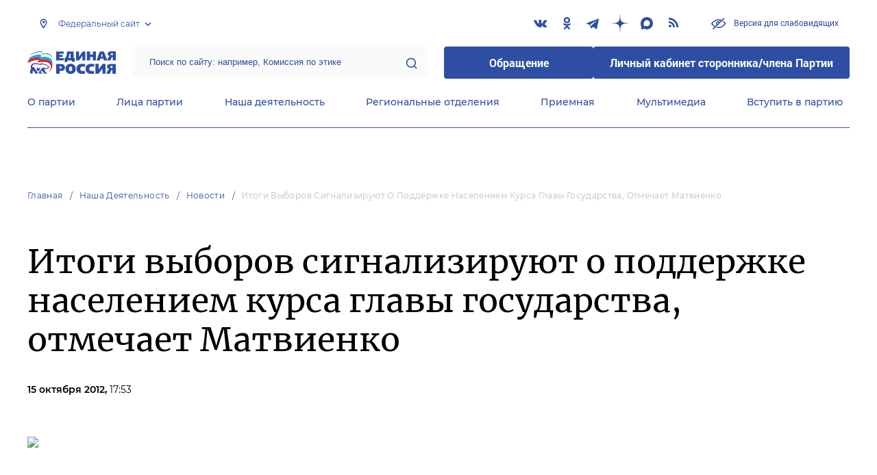

--- FILE ---
content_type: image/svg+xml
request_url: https://er.ru/images/logo-main.svg?15e0fb330379067c8f441f962e35fdbe
body_size: 5862
content:
<svg width="137" height="35" viewBox="0 0 137 35" fill="none" xmlns="http://www.w3.org/2000/svg">
<g clip-path="url(#clip0)">
<path d="M56.2394 3.72586H49.6517V5.43616H54.8365C54.8365 7.3297 54.7145 8.67351 54.1655 8.67351C53.7385 8.67351 49.6517 8.67351 49.6517 8.67351V10.506H56.2394V14.1709H44.7109V0.183105H56.1784V3.72586" fill="#2E4EA4"/>
<path d="M69.049 16.3091V14.1712H61.8513V16.3091H57.5205V10.323C57.5205 10.323 57.8255 10.323 58.4355 10.1398C59.5944 9.77327 60.2044 8.42947 60.6314 6.71917C61.1803 4.39806 61.3633 1.89369 61.4243 0.122314H71.7939V10.323H73.4408V16.248H69.049V16.3091ZM65.1452 3.72615C65.0232 6.47485 64.4132 8.91813 63.5592 10.2619H66.9141V3.72615H65.1452Z" fill="#2E4EA4"/>
<path d="M85.2132 14.1101V8.18514V6.84134C85.2132 6.84134 82.1023 11.056 81.4923 12.0944C81.0043 12.8885 80.2114 14.1101 78.8694 14.1101C77.1005 14.1101 75.3926 14.1101 75.3926 14.1101V0.122314H79.9674V6.2916L79.9064 8.49055C79.9064 8.49055 84.1152 2.44343 84.9082 1.09963C85.5181 0.183396 86.4331 0.122314 86.9821 0.122314C87.2871 0.122314 89.788 0.122314 89.788 0.122314V14.1101H85.2132Z" fill="#2E4EA4"/>
<path d="M97.0472 4.94779H101.378V0.122314H106.319L106.258 14.1101H101.378V8.85705H97.0472V14.1101H92.1064V0.122314H97.0472V4.94779Z" fill="#2E4EA4"/>
<path d="M123.764 14.1101H118.579L117.542 11.1782H113.333L112.479 14.1101H107.111L112.235 0.122314H118.579L123.764 14.1101ZM114.004 8.24622H116.871L115.407 3.2375L114.004 8.24622Z" fill="#2E4EA4"/>
<path d="M132.243 14.1099V8.73468C131.572 8.73468 130.84 8.85685 130.596 9.46767C130.413 9.89524 129.498 12.1553 129.193 12.9493C128.766 13.9267 128.583 14.0488 128.034 14.0488C127.058 14.0488 123.459 14.0488 123.459 14.0488L124.801 10.9336C125.655 9.10118 126.204 8.61252 126.692 8.12386C127.18 7.63521 128.156 7.20763 128.156 7.20763C127.729 7.20763 126.631 7.02439 125.777 6.47465C124.74 5.80275 124.374 4.82543 124.435 3.78704C124.435 3.05405 124.557 2.13782 125.655 1.22159C126.326 0.610773 127.546 0.0610352 129.376 0.0610352H137V14.0488H132.243V14.1099ZM130.962 3.05405C130.535 3.05405 129.986 3.11514 129.559 3.35946C129.254 3.60379 129.071 3.9092 129.071 4.39786C129.071 4.88652 129.254 5.19193 129.559 5.43625C129.986 5.74166 130.596 5.80275 131.084 5.80275H132.365V2.99297H130.962V3.05405Z" fill="#2E4EA4"/>
<path d="M116.2 34.7557V28.1588V26.6318C116.2 26.6318 112.845 31.3961 112.174 32.4956C111.076 34.2059 110.588 34.6946 109.124 34.6946C107.233 34.6946 105.525 34.6946 105.525 34.6946V19.4852H110.466V25.7766L110.405 28.0977C110.405 28.0977 114.919 21.9895 115.834 20.5235C116.444 19.5462 117.481 19.4241 118.091 19.4241C118.457 19.4241 121.141 19.4241 121.141 19.4241V34.6335H116.2" fill="#2E4EA4"/>
<path d="M131.815 34.7555V28.9527C131.083 28.9527 130.29 29.0749 130.046 29.7468C129.863 30.2354 128.827 32.6787 128.522 33.5339C128.095 34.5723 127.851 34.7555 127.241 34.7555C126.204 34.7555 122.3 34.7555 122.3 34.7555L123.703 31.396C124.679 29.3803 125.228 28.8916 125.777 28.3419C126.326 27.7922 127.363 27.3646 127.363 27.3646C126.936 27.3646 125.716 27.1813 124.801 26.5705C123.642 25.8375 123.276 24.7992 123.337 23.6386C123.398 22.8445 123.52 21.8672 124.618 20.8288C125.35 20.1569 126.631 19.6072 128.705 19.6072H136.939V34.7555H131.815ZM130.412 22.7834C129.985 22.7834 129.315 22.8445 128.949 23.1499C128.583 23.3943 128.4 23.7608 128.4 24.3105C128.4 24.8602 128.644 25.2267 128.888 25.41C129.376 25.7765 130.046 25.8375 130.534 25.8375H131.876V22.8445H130.412V22.7834Z" fill="#2E4EA4"/>
<path d="M50.9327 19.6072C52.3966 19.6072 54.9585 19.6072 56.4224 20.8899C57.2764 21.6229 58.1304 22.9667 58.1304 25.0435C58.1304 28.2197 55.8734 30.4187 52.7626 30.4187H50.0177V34.7555H44.7109V19.6072H50.9327ZM49.8957 26.8759H51.2986C52.7626 26.8759 53.1896 25.5932 53.1896 24.9824C53.1896 24.3105 52.8846 23.1499 51.2986 23.1499H49.8957V26.8759Z" fill="#2E4EA4"/>
<path d="M73.0142 21.745C74.2951 23.1499 74.9661 25.1046 74.9661 27.1203C75.0271 30.9073 72.8312 34.9998 66.8535 34.9998C65.5115 34.9998 63.3156 34.8166 61.4857 33.1063C59.8388 31.6403 59.0458 29.5025 59.0458 27.1813C58.9848 22.4169 62.0957 19.3018 67.0365 19.3018C69.3544 19.3018 71.4283 19.9737 73.0142 21.745ZM66.9755 23.3332C64.7186 23.3332 64.4746 25.7765 64.4746 27.1203C64.4746 28.5251 64.7796 30.9073 67.0365 30.9073C69.2324 30.9073 69.5374 28.5862 69.4764 27.2424C69.4764 24.5548 68.3174 23.3332 66.9755 23.3332Z" fill="#2E4EA4"/>
<path d="M89.1169 23.9442C88.5069 23.822 87.165 23.5777 85.8231 23.5777C83.3222 23.5777 81.8582 25.1047 81.8582 27.1205C81.8582 29.0751 82.7732 30.541 85.7621 30.6021C87.226 30.6021 88.5679 30.4189 89.0559 30.3578L89.5439 34.5114C87.043 35 84.9691 35 84.6031 35C79.6013 35 76.0635 32.007 76.0635 27.0594C76.0635 22.295 79.1743 19.363 84.7251 19.363C86.799 19.363 88.8119 19.6684 89.8489 19.9739L89.1169 23.9442Z" fill="#2E4EA4"/>
<path d="M103.146 23.9442C102.536 23.822 101.194 23.5777 99.8523 23.5777C97.3515 23.5777 95.8875 25.1047 95.8875 27.1205C95.8875 29.0751 96.8025 30.541 99.7914 30.6021C101.255 30.6021 102.597 30.4189 103.085 30.3578L103.573 34.5114C101.072 35 98.9984 35 98.6324 35C93.6306 35 90.0928 32.007 90.0928 27.0594C90.0928 22.295 93.2036 19.363 98.7544 19.363C100.828 19.363 102.841 19.6684 103.878 19.9739L103.146 23.9442Z" fill="#2E4EA4"/>
<path d="M38.3059 19.974C37.5129 16.7977 34.829 12.2776 26.4114 12.2776C24.6425 12.2776 20.0677 12.7663 19.2747 12.7052C19.3357 12.4609 20.1897 10.0176 20.3117 9.71218C19.8237 9.40677 18.2987 9.10136 16.2248 9.04028C11.2841 8.91812 5.36731 10.9949 1.70747 13.7436C1.28049 15.0263 0.487528 16.9809 0.0605469 18.1415C3.90338 16.1258 9.57613 14.049 13.8459 13.6214C16.8348 13.316 17.9328 13.9268 18.2378 14.049C18.6037 14.2323 15.7369 15.2096 15.7979 16.3701C15.7979 17.7139 21.7146 16.1869 25.4964 16.309C32.2061 16.5534 35.134 18.8745 36.171 22.1118C37.5129 26.2043 35.073 30.1136 32.1451 31.5795C35.805 30.7855 39.6478 25.5324 38.3059 19.974Z" fill="#ED1B2E"/>
<path d="M16.2248 9.16236C18.2988 9.22345 19.8237 9.46777 20.3117 9.83427C20.1897 10.1397 19.3967 12.5219 19.2747 12.8273C20.0677 12.8884 24.7035 12.3997 26.4114 12.3997C34.829 12.3997 37.5129 16.9198 38.3059 20.096C38.5499 20.9512 38.6109 21.8674 38.5499 22.7226C39.0379 20.4015 39.0378 17.5917 38.7939 16.0646C38.3059 12.9494 35.5 8.49046 27.8143 8.42938C26.0454 8.42938 21.4706 8.91804 20.6777 8.85695C20.7387 8.61263 21.5926 6.16935 21.7146 5.86394C21.2266 5.55853 19.9457 5.06987 17.8718 5.00879C12.931 4.88662 7.01425 6.96341 3.29341 9.65102C2.86643 10.8727 2.13446 12.7051 1.64648 13.9268C5.36732 11.0559 11.2841 9.0402 16.2248 9.16236Z" fill="#00AEEF"/>
<path d="M38.6724 10.9947C38.0014 8.42924 35.2565 4.33675 29.2788 4.27567C27.5099 4.21458 23.1791 4.58108 22.1421 4.70324C22.2031 4.45891 22.9351 2.32104 23.0571 2.01563C22.6911 1.46589 21.4102 0.916155 19.2752 0.855073C14.3345 0.732909 8.47872 2.99294 4.75788 5.74163C4.3309 7.02436 3.29395 9.71197 3.29395 9.52872C6.95379 6.78003 12.9315 4.76432 17.8723 4.88649C19.9462 4.94757 21.2272 5.37514 21.7151 5.74163C21.5931 6.04704 20.8002 8.42924 20.6782 8.73465C21.4712 8.79573 26.1069 8.246 27.8149 8.30708C35.5005 8.36816 38.3064 12.8271 38.7944 15.9423C38.9164 16.7364 38.9774 17.897 38.9774 19.1797C39.4044 16.4921 39.3434 13.4991 38.6724 10.9947Z" fill="white"/>
<path d="M22.996 2.0158C23.118 1.64931 23.24 1.28281 23.301 1.16065C22.813 0.733077 21.4711 0.0611744 19.5192 9.23644e-05C14.6394 -0.122072 8.78364 2.13796 5.0628 4.88665C5.0018 5.13098 4.87981 5.43639 4.75781 5.7418C8.47865 3.05419 14.3954 0.794159 19.2752 0.855241C21.2881 0.916323 22.569 1.46606 22.996 2.0158ZM38.5503 9.8343C37.9404 7.51318 35.3175 3.3596 29.3397 3.3596C27.2658 3.3596 23.484 3.60393 22.386 3.78718C22.2031 4.21475 22.0811 4.64233 22.0811 4.70341C23.118 4.58124 27.5098 4.21475 29.2787 4.27583C35.2565 4.398 38.0014 8.49049 38.6723 10.9949C38.7943 11.5446 38.9163 12.1554 39.0383 12.7662C38.9163 11.5446 38.7333 10.5673 38.5503 9.8343Z" fill="#00539F"/>
<path d="M11.1014 17.714C9.33246 17.775 7.50254 18.7524 6.1606 20.2794C5.06264 21.5621 4.51367 23.1503 4.51367 24.7384C4.51367 25.0438 4.51367 25.4103 4.57467 25.7157L4.63566 26.0211L4.94065 26.1433C5.18464 26.2044 5.30663 26.3265 5.36763 26.4487C5.36763 26.5098 5.12364 26.9984 5.12364 26.9984L4.33068 28.7087C3.96469 29.625 3.7207 30.6634 3.7207 31.7628C3.7207 32.8623 3.96469 33.9007 4.63566 34.8169L4.81866 35.0613H9.14947L9.27146 34.6337C9.27146 34.5115 9.33246 34.3894 9.33246 34.2061C9.33246 33.8396 9.27146 33.412 9.08847 33.1066C8.90548 32.8012 8.66149 32.6791 8.53949 32.6791C8.4785 32.6791 8.3565 32.5569 8.3565 32.3126V32.2515C8.4175 31.9461 8.84448 31.6407 9.69844 31.2131C9.69844 31.2131 9.75944 31.2131 9.75944 31.152C10.1864 31.8239 10.5524 32.5569 10.7964 32.9234L11.2234 33.6564C11.5894 34.2061 12.0773 34.6948 12.6873 34.9391L12.8093 35.0002H17.3841V34.3894C17.3841 33.2899 17.0791 32.618 16.5301 32.4958L16.1642 32.4347C15.6762 32.3736 15.6152 32.3126 15.6152 32.1904C15.6152 32.1293 15.6152 32.1293 15.6152 32.0682C15.6152 31.8239 15.6762 31.5185 15.7982 31.2131C15.7982 31.2131 15.8592 30.7855 15.9812 30.4801C16.4691 30.3579 17.0181 30.2969 17.5061 30.2969C17.3841 30.9077 17.3231 31.5796 17.3231 32.1293C17.3231 32.7401 17.3841 33.2288 17.3841 33.5342V33.5953V33.6564C17.5061 34.145 18.3601 34.8169 19.092 35.0613H19.153H23.7278L23.6668 34.5115C23.6058 33.2288 23.2399 32.618 22.5689 32.618C21.8979 32.618 21.6539 32.3736 21.5929 32.2515C21.5929 32.1293 21.8369 31.7628 22.7519 30.9077C23.3008 32.3126 25.1918 34.2672 26.4117 35.0002L26.5337 35.0613H31.1085L30.9865 34.3894C30.7425 33.2899 30.1935 32.618 29.4616 32.4958C28.6076 32.3126 28.2416 32.1904 28.0586 31.885C27.9366 31.7017 27.8147 31.0909 27.6927 30.6023C27.5707 30.0525 27.3877 29.5028 27.2657 29.0141C27.2047 28.8309 27.1437 28.7087 27.0827 28.5866C27.1437 28.6476 27.1437 28.7087 27.1437 28.7087H27.4487C28.3026 28.6476 30.4375 28.0979 31.2305 27.3038C31.7185 27.3649 32.5114 27.3649 32.9384 27.1206C33.1824 26.9984 33.6704 26.3876 33.7924 25.96V25.899C33.8534 25.899 33.9144 25.8379 33.9754 25.8379C34.6464 25.4103 35.3783 24.4941 35.3783 23.8832V23.8222C35.3783 23.5778 35.1953 23.3335 34.9513 23.2724L34.7683 23.2113C34.2804 23.0281 33.7314 22.7838 33.1214 22.6616C32.9384 21.7454 31.5965 21.2567 30.4985 20.8291C30.3155 20.4016 29.8886 19.974 29.3396 19.7908C28.8516 19.6075 28.3636 19.6686 27.9366 19.8518C26.4727 19.1188 23.3618 18.0805 21.5929 17.8972L21.1659 17.8361L21.0439 18.2637C20.983 18.3859 20.8 18.7524 20.495 18.8134C19.275 18.9967 18.0551 18.7524 16.5911 18.4469C15.0052 18.0194 13.2973 17.6529 11.1014 17.714Z" fill="white"/>
<path d="M33.6701 25.2878C34.4021 24.8602 35.073 23.7608 34.7681 23.6386C34.2191 23.3943 33.3651 23.0278 32.6331 22.9056C32.8161 22.2337 31.9622 21.7451 30.1323 21.1342C30.0103 20.4012 28.8513 19.7293 27.9974 20.4012C26.7164 19.6683 23.3006 18.5688 21.5316 18.3245C21.4096 18.6299 21.1047 19.1185 20.5557 19.2407C17.8718 19.6072 15.2489 18.0801 11.1621 18.2634C7.99023 18.3855 4.57438 21.6229 5.12336 25.6543C5.55034 25.8375 6.03832 26.204 5.79433 26.6927C5.61133 27.1814 5.24535 27.7311 4.75737 28.8916C4.26939 30.0522 3.65942 32.6787 5.00136 34.4501H8.6002C8.6612 34.2058 8.6002 33.2285 8.23422 33.1063C7.86823 33.0452 7.56325 32.6176 7.62425 32.0679C7.74624 31.5182 8.23422 31.1517 9.27117 30.663C9.14918 29.8079 8.6002 29.0138 8.53921 28.7084C9.02718 28.6473 11.2231 32.862 11.5281 33.3506C11.8331 33.8393 12.26 34.2058 12.748 34.4501H16.6518C16.6518 34.0836 16.6518 33.1063 16.2249 32.9841C15.6759 32.862 15.0049 32.9231 14.8829 32.2512C14.7609 31.6403 15.1269 30.8463 15.3099 29.93C16.2249 29.6246 17.4448 29.6857 17.9328 29.6246C17.5668 30.9074 17.6278 32.7398 17.6888 33.4117C17.7498 33.656 18.3598 34.2058 19.0917 34.4501H22.9956C22.9956 34.0836 22.8736 33.0452 22.3856 33.0452C21.4096 33.0452 20.8607 32.5566 20.9217 32.129C20.9827 31.7014 21.5316 31.0906 22.3856 30.3576C22.6906 30.0522 23.7275 28.7695 24.1545 28.9527C23.6665 29.2581 23.4226 29.9911 23.0566 30.4798C23.4226 31.7014 25.3745 33.7782 26.5944 34.4501H30.4982C30.3762 34.0225 30.1323 33.1063 29.4003 32.9231C28.4243 32.7398 27.9364 32.5566 27.6314 32.0679C27.3264 31.5793 27.0824 29.9911 26.7164 29.136C26.1674 27.7311 26.0454 27.1813 26.6554 26.8759C26.7164 26.9981 27.2044 27.7922 27.3874 28.0365C28.4243 27.9754 30.6202 27.2424 30.9862 26.6316C31.6572 26.6927 32.3892 26.6927 32.7551 26.5705C32.8161 26.5094 33.4261 25.8986 33.2431 25.7154C33.1821 25.6543 33.0601 25.6543 32.8161 25.5932C33.1211 25.5321 33.4871 25.41 33.6701 25.2878Z" fill="#2E4EA4"/>
<path d="M31.7802 23.5777C31.5972 23.5777 30.8652 24.0664 30.6822 24.0664C30.4992 23.8221 29.8892 22.9669 31.8412 23.1502C32.0852 23.1502 31.9022 22.8448 31.6582 22.7226C31.2312 22.5394 30.4382 22.2339 29.5233 21.9285C29.3403 21.0734 28.3643 20.7069 28.0593 21.7453C26.9004 21.0734 24.3995 20.1572 22.6916 19.7907C22.4476 19.9739 22.4476 20.6458 21.2276 20.8291C19.7637 21.1345 16.8358 20.2182 13.481 19.7907C10.1261 19.4242 7.50323 21.0123 7.19824 24.1275C7.93021 24.0053 9.57714 23.9442 10.6141 25.288C13.847 29.3805 13.176 30.8465 13.786 31.1519C14.3959 29.686 15.3109 26.5097 14.3959 24.6772C14.7009 24.5551 15.3109 24.9826 15.8599 25.5324C16.4698 26.1432 17.5068 26.6318 18.4827 26.6318C18.7877 25.288 20.3737 23.9442 20.7396 24.0664C19.8857 25.4102 19.5197 26.2654 19.0317 27.9146C18.4218 29.8692 18.6657 32.0681 19.0927 32.1903C19.2147 31.5795 19.4587 30.3579 20.4957 28.7697C22.0206 26.2654 24.9485 24.1886 27.1444 24.7383C26.4734 24.8605 25.9854 25.4713 25.8634 25.7767C26.7174 25.9599 27.0834 26.3264 27.4494 26.6929C28.2423 26.021 29.7063 26.2043 30.6822 25.7156C30.6212 25.4713 30.7432 25.1048 31.2312 25.0437C31.8412 24.9826 32.6951 25.227 33.2441 24.9216C33.4881 24.7994 33.9151 24.2497 33.9761 23.8832C33.6101 23.761 32.7561 23.5777 31.7802 23.5777Z" fill="white"/>
</g>
<defs>
<clipPath id="clip0">
<rect width="137" height="35" fill="white"/>
</clipPath>
</defs>
</svg>
